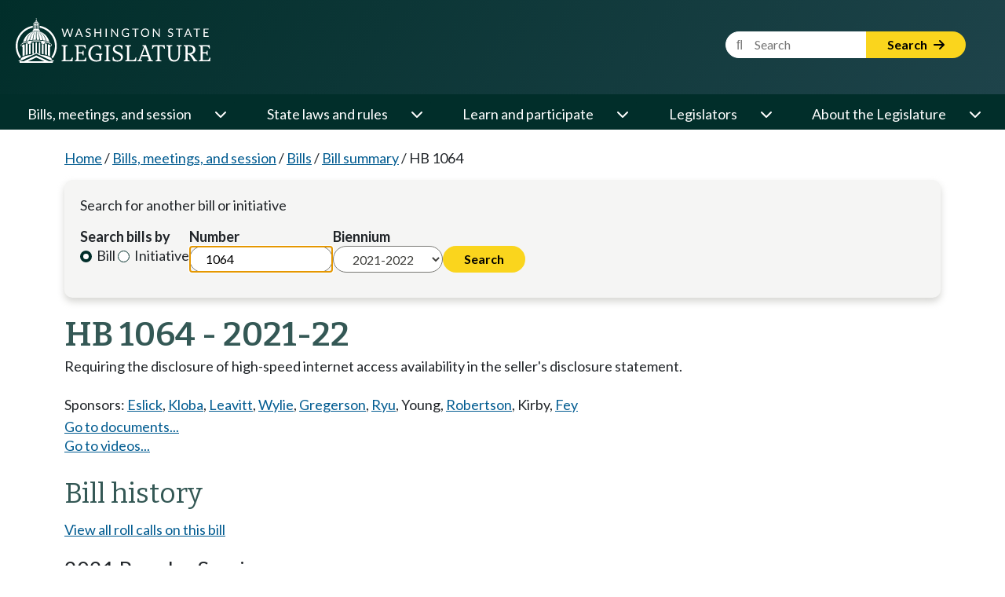

--- FILE ---
content_type: text/html; charset=utf-8
request_url: https://app.leg.wa.gov/billsummary?BillNumber=1064&Year=2021
body_size: 72055
content:

<!DOCTYPE html>
<html>
<head>
    <base href="/billsummary/" />
    <!--Blazor:{"type":"server","prerenderId":"030b685085534fcfaf2bb18015580f00","key":{"locationHash":"77D12F14A8105320B1AAED6AE7E689DA0EC4483270A645E84079EAA0FFDF550D:0","formattedComponentKey":""},"sequence":0,"descriptor":"CfDJ8IekyTxD3PNDmMYrXaQ6bHwCIi37zgK\u002ByGz0ulJAXTGN4J4eW45KHVDlm2d9\u002BOMnUIgQJH1BDxXtncukwIuVrsOzTvLp7B9TBxibhHdW75TrOHe\u002BOQCE3k3Z\u002BSb6DFVjjWnfl6klSmkmTDJ72nkF06q1mt3ye8Lf//kDYlp4zPzsrSwwZdh7OnY9KbRerI5NfWfaCGTLYQeNRVRForGQwpQ8uMSjUf90lRmdsIRDoU/8sxseS9hZEO30NaQ/2eRkrAuJy9yFHMBXnAZzIKkE2rTuUQXhTntef5hSx8gwUCKOkxqvm9j8EYUDJLun9REIm3fgnHZEgLKQAPUIiAxZEu7YYU23DsZFZ0GODrndqiHDKRrzgfVaYKMIDiSPloSamyGxFv7hUnyAcNIwEC3i\u002BHPXj/pHbJ12DKaHTuRsryQKiKizE5XW5vkRVP6TFgqPeC8Zc52K4YfUdZy3hB/2cA\u002BpLaGCLhRUesK\u002BqW6H6uXAj4nlwtebJQeYKhLw5CDr7VWrUzREWBS7AdWH71LNxi1TQI\u002BbEOB1pPmfwa08QqSSoXZV\u002B8rNUCQCZA8Tq1Ac9L5JScA9Uj/AVBa0AnqLYxM="}--><!--Blazor:{"prerenderId":"030b685085534fcfaf2bb18015580f00"}-->

    <meta charset="utf-8" />
    <meta name="viewport" content="width=device-width, initial-scale=1.0">
    <meta name="format-detection" content="telephone=no">
    <title>HB 1064 Washington State Legislature</title>

    <meta http-equiv="X-UA-Compatible" content="IE=EDGE" />
    <script type="text/javascript" src="/ruxitagentjs_ICANVfhqrux_10327251022105625.js" data-dtconfig="rid=RID_564019378|rpid=-1691596262|domain=wa.gov|reportUrl=/rb_bf18608ouf|app=0b3f430752f1f34b|owasp=1|featureHash=ICANVfhqrux|srsr=10000|rdnt=1|uxrgce=1|cuc=34ku8urp|mel=100000|dpvc=1|md=mdcc1=dBillNumber,mdcc2=dInitiative,mdcc3=dYear,mdcc4=dChamber|lastModification=1768611145406|tp=500,50,0|srbbv=2|agentUri=/ruxitagentjs_ICANVfhqrux_10327251022105625.js"></script><link rel="shortcut icon" href="//app.leg.wa.gov/assets/images/favicon.ico" />
    <link rel="apple-touch-icon" href="//app.leg.wa.gov/assets/images/icon_standard_57.png" />
    <link rel="apple-touch-icon" sizes="72x72" href="//app.leg.wa.gov/assets/images/icon_ipad_72.png" />
    <link rel="apple-touch-icon" sizes="114x114" href="//app.leg.wa.gov/assets/images/icon_retina_114.png" />
    <link rel="apple-touch-icon-precomposed" href="//app.leg.wa.gov/Assets/images/icon_standard_57.png" />
    <script src="./lib/jquery/jquery.min.js"></script>

    <script type="text/javascript" src="//app.leg.wa.gov/assets/Javascript/Framework/2.0/baseFramework.min.js"></script>


    
    <link rel="stylesheet" href="./custom.css" />
    <script src="./lib/bootstrap/bootstrap.bundle.min.js"></script>
    <link rel="stylesheet" href="/billsummary/css/site.min.css?v=NpElsBV2mxUxBAjuUG8hwsb-78Fb1Chbhd8WfFjcNpg" />
    <script src="/billsummary/js/site.min.js?v=QCovNywspQvKVE3MZgTD-8j40i6dLsanx1sgh43VqnA"></script>

    <script type="text/javascript">
        WSL.Url.setRelativeRoot('/billsummary/');
    </script>

    <script>(function(i,s,o,g,r,a,m){i['GoogleAnalyticsObject']=r;i[r]=i[r]||function(){(i[r].q=i[r].q||[]).push(arguments)},i[r].l=1*new Date();a=s.createElement(o),m=s.getElementsByTagName(o)[0];a.async=1;a.src=g;m.parentNode.insertBefore(a,m)})(window,document,'script','//www.google-analytics.com/analytics.js','ga');ga('create', 'UA-798075-3', 'wa.gov');ga('send', 'pageview');</script>
    
        <!-- Google tag (gtag.js) -->
        <script async src="https://www.googletagmanager.com/gtag/js?id=G-7MNSK42VK7"></script>
        <script>
            window.dataLayer = window.dataLayer || [];
            function gtag(){dataLayer.push(arguments);}
            gtag('js', new Date());

            gtag('config', 'G-7MNSK42VK7');
        </script>
    
    <noscript>
        <meta http-equiv="refresh" content="0;url=/billsummary/Home/NoScript" />
    </noscript>

    <link rel="preconnect" href="https://fonts.googleapis.com">
    <link rel="preconnect" href="https://fonts.gstatic.com" crossorigin>
    <link href="https://fonts.googleapis.com/css2?family=Bitter:ital,wght@0,100..900;1,100..900&family=Lato:ital,wght@0,100;0,300;0,400;0,700;0,900;1,100;1,300;1,400;1,700;1,900&display=swap" rel="stylesheet">
    <link rel="stylesheet" href="https://cdnjs.cloudflare.com/ajax/libs/font-awesome/6.6.0/css/all.min.css" integrity="sha512-Kc323vGBEqzTmouAECnVceyQqyqdsSiqLQISBL29aUW4U/M7pSPA/gEUZQqv1cwx4OnYxTxve5UMg5GT6L4JJg==" crossorigin="anonymous" referrerpolicy="no-referrer" />

    <link href="./rcl.css" rel="stylesheet" />
    <link rel="stylesheet" href="./_content/PublicWebsite.Shared.Components/styles/pw-global.css" />
    <script src="./_content/PublicWebsite.Shared.Components/js/navigation.js"></script>

    <link rel="stylesheet" href="https://cdn.syncfusion.com/ej2/29.1.33/fluent.css" />
    <!-- Syncfusion ASP.NET MVC controls scripts -->
    <script src="https://cdn.syncfusion.com/ej2/29.1.33/dist/ej2.min.js"></script>
</head>
<body>
    <div class="main-layout-container">
        <!--Blazor:{"type":"server","prerenderId":"b3a2e5126c7d449ca4a1889b3b3662be","key":{"locationHash":"B15F5FE46C41D668AE505AC00D26381E8FE8FB597B63444FD35CB493DCA5C122:0","formattedComponentKey":""},"sequence":1,"descriptor":"CfDJ8IekyTxD3PNDmMYrXaQ6bHzKnGtQMzs0ThzadtWIdTKVFtOk6R7Aiue7FYZfrsQsJW\u002BhfdfamTfFKjls4riXSi1uWsHSIOVnI9Ef2r0h\u002B5\u002BLLjenHk43ue2qtFfZipwhTraQlo43I9MDjhGzjOpOd71MYchqsFpcOgE\u002B5l0ifaH/3tXLMgNYBlm1NPQ\u002Bn8yVz1mE/eGT6ezvBsMBJr094jY5N19BNvMc\u002BHlMeaWl6NCvIedlJFQYS4pRt3\u002B7xd98se2CoAxAwToaS/MRxNEuQzZuYYTE3wRZB0A50ZyKgiS4XtMcj9UHB/zXBzoRmTpkV9d5pxdblKiEgd2lITCjFHJ7kGebG9Vt0463bU09ZgaGyj9WJ\u002BMcsxzwXRZYjcxVHvs2mj9qUn1GGfVBvgNkB0ESqUQ5u8Va/LTwyODjDiFDqQ5xnaStUwyIwuZqfC9mgtBboA04/OmHHWkb9iR5vq81leeQA9Ah\u002B1JtelPhl1FOwTcm0dIhJdWrlfA\u002BsEU12QyY73lfLzR4RoayQxPuKvJWaiJKAcZZS/5fBCdSh10jJnP5mFo/B0MEqedsubYHRFJpaB5AlUtbIbRz6FP6nFs="}--><!--Blazor:{"prerenderId":"b3a2e5126c7d449ca4a1889b3b3662be"}-->
        <!--Blazor:{"type":"server","prerenderId":"b7d08345e98848c3a92469f2fb97993e","key":{"locationHash":"DAD593D055482EE076BC9DF6FF89176EBBCFC42D68076D121ADD5E2F26C5F8B2:0","formattedComponentKey":""},"sequence":2,"descriptor":"CfDJ8IekyTxD3PNDmMYrXaQ6bHx6zl9c6S\u002BK1lQighsAN7xpF1wz8KacaJYFNxUmmh8Ig9UZfdzGzEuzO29RjE8qnRr4Pjhbgo3F26wJoz7fTri7ATMF0potFZ5Wvd0/snBHg0vOgn81Pjiuyc3f4SKy5GC0VDciihk1Znb\u002BBCGNFDyTiGf1NfjKUhPPeXt/ATrthKuZFvFyVZo3M\u002BKkor6D3ulvb3GFGVMwemOhDITqloCV/0CV8XUjvqK6Y\u002BDwvoQ7iD15M\u002B7UVB7kR5UBUXn4uvalA\u002BT9u64IlC\u002B/JjkGqOkRbQ0NTvMZtyCozMDVvMw1SaWyNNPnUMXpRddqrS0nCxDDZi1pJTmXpjwzDnycis17iUtY6Sn/G0V7R6s7ZOThGscg24m8WO4bSCY1Mh4x90aoIF2MaUEXhCE4tAx4GVvbkVQtr\u002BkXtT2aA/z3wfRWKGHSqf\u002B1hSZrW3oVb4AVVto0siwrOQ7a/Oi8EAdf/Tri0ON3cQDekqpl15ocyYViY6T81Jvsh6ZbiNLT2Ohz9KNhE/J0M75wT/DSyDUHTt1pxSl4O3O324CfRgOjTN0e8xqEx5M2PHVTNw4xSGHiCZQ="}--><div class="pw-header-component" b-941zr87zcj><header b-941zr87zcj><div id="menu-open" b-941zr87zcj><button onclick="Navigation.openMenu();" b-941zr87zcj><i class="fa-solid fa-bars" b-941zr87zcj></i> <span b-941zr87zcj>Menu</span></button></div>
        <div class="row g-0" b-941zr87zcj><div class="col-4" b-941zr87zcj><a href="https://leg.wa.gov" b-941zr87zcj><img src="_content/PublicWebsite.Shared.Components/images/logo.svg" class="page-logo" alt="Washington State Legislature Home" id="logo" b-941zr87zcj></a></div>
            <div class="col-8" b-941zr87zcj><div id="siteSearch" class="float-end" b-941zr87zcj><div class="input-group" b-941zr87zcj><label class="visually-hidden" for="headerSearchTerm" b-941zr87zcj>Website Search Term</label>
                        <input type="text" id="headerSearchTerm" class="input-text search-term" placeholder="&#xF002;&nbsp;&nbsp;&nbsp;&nbsp;&nbsp;Search" b-941zr87zcj>
                        <button onclick="Navigation.siteSearch();" b-941zr87zcj>Search <i class="fa-solid fa-arrow-right" b-941zr87zcj></i></button></div></div>
                <div id="googleOptions" class="float-end" b-941zr87zcj><div id="googleTranslate" b-941zr87zcj></div></div></div></div></header></div>

<script type="text/javascript" src="//translate.google.com/translate_a/element.js?cb=googleTranslateElementInit" b-941zr87zcj></script><!--Blazor:{"prerenderId":"b7d08345e98848c3a92469f2fb97993e"}-->
        <!--Blazor:{"type":"server","prerenderId":"5eec3d1b32774d5aa690c3f5431402d5","key":{"locationHash":"EC630D538378C36B07C5B8E023B2712EA53F2336E6F36AC0A2E3AF8FBB8A2C87:0","formattedComponentKey":""},"sequence":3,"descriptor":"CfDJ8IekyTxD3PNDmMYrXaQ6bHy\u002BfsAkZmcKQj4VBQKOghfg3\u002Bqd\u002BKp/xvD9f4gsniBmUUcBC8rzcWvKURD3WY6himzFPlxvusocjTHHUg4MKSxIQqxMPAbApso\u002B6SJuACsHGge6pjikeI1GhiQbD756g6OZG2zBEv6\u002BZWnxezKBcaqUJG\u002Bl1InEAfd4gQuKdJy6Yc\u002Bmx94R7KXGdKaWZ1gowR7m6K6I5GJ90MlR3YzguR1mniPjQ2qqlMw0mOztMQa6mtYbDCqDwMVlz5Z9kaUZM6w72W0esWXa97DBiU9HFZHX4ldKZY7W0VItXibJu3tHs1rSiupcQHHS74Or\u002BAoc6dfaTyQ\u002BHBSclHNucSglReWBa\u002BvIGBDmSVRcjSvB9xKogdo5/PbJwMqan2ECpIEQ2hLJPgpwFB7ffAFnyegopj\u002BZZPYp2\u002BRx/Hwjf4a9yuECE2Iuz6jXTOhRujdvSMMwMAWjTptSxIqjNDmDtNrO7255Xt8dKYwgqsIrsyYBfvFgLrBDff3irynafSYImawqFAE\u002B/\u002BFBbLLvH30XN\u002BRgljoJtSBqImYTQvUFgvd1VDJ\u002BJlhYN\u002B6eieygWX7goreBm8U="}--><div class="pw-navbar-component" b-bu8pxafeas><nav b-bu8pxafeas><div id="menu-close" b-bu8pxafeas><div b-bu8pxafeas>
                Menu
            </div>
            <div b-bu8pxafeas><button onclick="Navigation.closeMenu();" b-bu8pxafeas><i class="fa-solid fa-xmark" b-bu8pxafeas></i>
                    <span b-bu8pxafeas>Menu</span></button></div></div>

        <div id="menu-tools" b-bu8pxafeas><div id="nav-google-container" b-bu8pxafeas></div>
            <div id="site-search" b-bu8pxafeas><div class="input-group" b-bu8pxafeas><label for="nav-searchterm" b-bu8pxafeas>Website Search Term</label>
                    <input type="text" id="nav-searchterm" placeholder="&#xF002;&nbsp;&nbsp;&nbsp;&nbsp;&nbsp;Search" b-bu8pxafeas>
                    <button onclick="Navigation.transferToSearchApp()" b-bu8pxafeas>Search <i class="fa-solid fa-arrow-right" b-bu8pxafeas></i></button></div></div></div>

        <ul role="list" class="level1" b-bu8pxafeas><li role="listitem" b-bu8pxafeas><span class="desktop-link " b-bu8pxafeas><a href="https://leg.wa.gov/bills-meetings-and-session/" class="dropdown-item" b-bu8pxafeas>Bills, meetings, and session</a>
                                <button class="level1" onclick="Navigation.showMenu(this)" aria-expanded="false" aria-label="Open or close &#x27;Bills, meetings, and session&#x27; sub-menu" aria-controls="level1-menu-0" id="level1-button-0" b-bu8pxafeas><i class="fa-solid fa-chevron-down" b-bu8pxafeas></i></button></span>
                            <span class="mobile-link" b-bu8pxafeas><a href="https://leg.wa.gov/bills-meetings-and-session/" b-bu8pxafeas>Bills, meetings, and session</a>
                                <button class="level1" onclick="Navigation.showMenu(this)" aria-label="Open or close &#x27;Bills, meetings, and session&#x27; sub-menu" aria-expanded="false" aria-controls="level1-menu-0" id="level1-button-0" b-bu8pxafeas><i class="fa-solid fa-chevron-down" b-bu8pxafeas></i></button></span><ul class="level2  " id="level1-menu-0" role="region" aria-labelledby="level1-button-0" b-bu8pxafeas><li class="level2-item" b-bu8pxafeas><div b-bu8pxafeas><div class="left-menu" b-bu8pxafeas><span b-bu8pxafeas><a href="https://leg.wa.gov/bills-meetings-and-session/bills/" target="_self" b-bu8pxafeas>Bills</a>
                                                                <button class="level2" onclick="Navigation.showSubmenu(this)" onmouseover="Navigation.showSubmenu(this, true)" aria-label="Open or close &#x27;Bills&#x27; sub-menu" aria-expanded="false" aria-controls="level2-menu-0" id="level2-button-0" b-bu8pxafeas><i class="fa-solid fa-chevron-right" b-bu8pxafeas></i></button></span></div>
                                                        <div class="right-menu" b-bu8pxafeas><ul class="level3" style="columns:2" id="level2-menu-0" role="region" aria-labelledby="level2-button-0" b-bu8pxafeas><li b-bu8pxafeas><a href="https://leg.wa.gov/bills-meetings-and-session/bills/how-to-track-a-bill/" target="_self" class="dropdown-item" b-bu8pxafeas>How to track a bill</a></li><li b-bu8pxafeas><a href="https://leg.wa.gov/bills-meetings-and-session/bills/how-to-comment-on-a-bill/" target="_self" class="dropdown-item" b-bu8pxafeas>How to comment on a bill</a></li><li b-bu8pxafeas><a href="https://leg.wa.gov/bills-meetings-and-session/bills/help-with-bills/" target="_self" class="dropdown-item" b-bu8pxafeas>Help with bills</a></li><li b-bu8pxafeas><a href="https://leg.wa.gov/bills-meetings-and-session/bills/data-and-statistics/" target="_self" class="dropdown-item" b-bu8pxafeas>Data and statistics</a></li><li b-bu8pxafeas><a href="https://app.leg.wa.gov/billinfo/prefiled" target="_self" class="dropdown-item" b-bu8pxafeas>Prefiled bills</a></li></ul></div></div></li><li class="level2-item" b-bu8pxafeas><div b-bu8pxafeas><div class="left-menu" b-bu8pxafeas><span b-bu8pxafeas><a href="https://app.leg.wa.gov/committeeschedules/" target="_self" b-bu8pxafeas>Meeting schedules</a></span></div>
                                                        <div class="right-menu" b-bu8pxafeas></div></div></li><li class="level2-item" b-bu8pxafeas><div b-bu8pxafeas><div class="left-menu" b-bu8pxafeas><span b-bu8pxafeas><a href="https://leg.wa.gov/bills-meetings-and-session/session/" target="_self" b-bu8pxafeas>Session</a>
                                                                <button class="level2" onclick="Navigation.showSubmenu(this)" onmouseover="Navigation.showSubmenu(this, true)" aria-label="Open or close &#x27;Session&#x27; sub-menu" aria-expanded="false" aria-controls="level2-menu-1" id="level2-button-1" b-bu8pxafeas><i class="fa-solid fa-chevron-right" b-bu8pxafeas></i></button></span></div>
                                                        <div class="right-menu" b-bu8pxafeas><ul class="level3" style="" id="level2-menu-1" role="region" aria-labelledby="level2-button-1" b-bu8pxafeas><li b-bu8pxafeas><a href="https://leg.wa.gov/bills-meetings-and-session/session/how-to-testify-at-a-committee-meeting/" target="_self" class="dropdown-item" b-bu8pxafeas>How to testify at a committee meeting</a></li><li b-bu8pxafeas><a href="https://leg.wa.gov/bills-meetings-and-session/session/session-documents/" target="_self" class="dropdown-item" b-bu8pxafeas>Session documents</a></li></ul></div></div></li><li class="level2-item" b-bu8pxafeas><div b-bu8pxafeas><div class="left-menu" b-bu8pxafeas><span b-bu8pxafeas><a href="https://app.leg.wa.gov/billinfo/initiatives" target="_self" b-bu8pxafeas>Initiatives and referenda</a></span></div>
                                                        <div class="right-menu" b-bu8pxafeas></div></div></li></ul></li><li role="listitem" b-bu8pxafeas><span class="desktop-link " b-bu8pxafeas><a href="https://leg.wa.gov/state-laws-and-rules/" class="dropdown-item" b-bu8pxafeas>State laws and rules</a>
                                <button class="level1" onclick="Navigation.showMenu(this)" aria-expanded="false" aria-label="Open or close &#x27;State laws and rules&#x27; sub-menu" aria-controls="level1-menu-1" id="level1-button-1" b-bu8pxafeas><i class="fa-solid fa-chevron-down" b-bu8pxafeas></i></button></span>
                            <span class="mobile-link" b-bu8pxafeas><a href="https://leg.wa.gov/state-laws-and-rules/" b-bu8pxafeas>State laws and rules</a>
                                <button class="level1" onclick="Navigation.showMenu(this)" aria-label="Open or close &#x27;State laws and rules&#x27; sub-menu" aria-expanded="false" aria-controls="level1-menu-1" id="level1-button-1" b-bu8pxafeas><i class="fa-solid fa-chevron-down" b-bu8pxafeas></i></button></span><ul class="level2  " id="level1-menu-1" role="region" aria-labelledby="level1-button-1" b-bu8pxafeas><li class="level2-item" b-bu8pxafeas><div b-bu8pxafeas><div class="left-menu" b-bu8pxafeas><span b-bu8pxafeas><a href="https://leg.wa.gov/state-laws-and-rules/washington-state-constitution/" target="_self" b-bu8pxafeas>Washington State Constitution</a></span></div>
                                                        <div class="right-menu" b-bu8pxafeas></div></div></li><li class="level2-item" b-bu8pxafeas><div b-bu8pxafeas><div class="left-menu" b-bu8pxafeas><span b-bu8pxafeas><a href="https://leg.wa.gov/state-laws-and-rules/state-laws-rcw/" target="_self" b-bu8pxafeas>State laws (RCW)</a>
                                                                <button class="level2" onclick="Navigation.showSubmenu(this)" onmouseover="Navigation.showSubmenu(this, true)" aria-label="Open or close &#x27;State laws (RCW)&#x27; sub-menu" aria-expanded="false" aria-controls="level2-menu-2" id="level2-button-2" b-bu8pxafeas><i class="fa-solid fa-chevron-right" b-bu8pxafeas></i></button></span></div>
                                                        <div class="right-menu" b-bu8pxafeas><ul class="level3" style="" id="level2-menu-2" role="region" aria-labelledby="level2-button-2" b-bu8pxafeas><li b-bu8pxafeas><a href="https://leg.wa.gov/state-laws-and-rules/state-laws-rcw/session-laws/" target="_self" class="dropdown-item" b-bu8pxafeas>Session laws</a></li><li b-bu8pxafeas><a href="https://leg.wa.gov/state-laws-and-rules/state-laws-rcw/past-versions-of-state-laws/" target="_self" class="dropdown-item" b-bu8pxafeas>Past versions of state laws</a></li><li b-bu8pxafeas><a href="https://leg.wa.gov/state-laws-and-rules/state-laws-rcw/help-with-state-laws/" target="_self" class="dropdown-item" b-bu8pxafeas>Help with state laws</a></li></ul></div></div></li><li class="level2-item" b-bu8pxafeas><div b-bu8pxafeas><div class="left-menu" b-bu8pxafeas><span b-bu8pxafeas><a href="https://leg.wa.gov/state-laws-and-rules/state-rules-wac/" target="_self" b-bu8pxafeas>State rules (WAC)</a>
                                                                <button class="level2" onclick="Navigation.showSubmenu(this)" onmouseover="Navigation.showSubmenu(this, true)" aria-label="Open or close &#x27;State rules (WAC)&#x27; sub-menu" aria-expanded="false" aria-controls="level2-menu-3" id="level2-button-3" b-bu8pxafeas><i class="fa-solid fa-chevron-right" b-bu8pxafeas></i></button></span></div>
                                                        <div class="right-menu" b-bu8pxafeas><ul class="level3" style="" id="level2-menu-3" role="region" aria-labelledby="level2-button-3" b-bu8pxafeas><li b-bu8pxafeas><a href="https://leg.wa.gov/state-laws-and-rules/state-rules-wac/past-versions-of-state-rules/" target="_self" class="dropdown-item" b-bu8pxafeas>Past versions of state rules</a></li></ul></div></div></li><li class="level2-item" b-bu8pxafeas><div b-bu8pxafeas><div class="left-menu" b-bu8pxafeas><span b-bu8pxafeas><a href="https://leg.wa.gov/state-laws-and-rules/washington-state-register/" target="_self" b-bu8pxafeas>Washington State Register</a>
                                                                <button class="level2" onclick="Navigation.showSubmenu(this)" onmouseover="Navigation.showSubmenu(this, true)" aria-label="Open or close &#x27;Washington State Register&#x27; sub-menu" aria-expanded="false" aria-controls="level2-menu-4" id="level2-button-4" b-bu8pxafeas><i class="fa-solid fa-chevron-right" b-bu8pxafeas></i></button></span></div>
                                                        <div class="right-menu" b-bu8pxafeas><ul class="level3" style="" id="level2-menu-4" role="region" aria-labelledby="level2-button-4" b-bu8pxafeas><li b-bu8pxafeas><a href="https://leg.wa.gov/state-laws-and-rules/washington-state-register/rule-making-help/" target="_self" class="dropdown-item" b-bu8pxafeas>Rule-making help</a></li><li b-bu8pxafeas><a href="https://leg.wa.gov/state-laws-and-rules/washington-state-register/rule-making-activity/" target="_self" class="dropdown-item" b-bu8pxafeas>Rule-making activity</a></li></ul></div></div></li><li class="level2-item" b-bu8pxafeas><div b-bu8pxafeas><div class="left-menu" b-bu8pxafeas><span b-bu8pxafeas><a href="https://leg.wa.gov/state-laws-and-rules/washington-state-register/rule-making-help/rule-drafting-service-rds/" target="_self" b-bu8pxafeas>Rule Drafting Service (RDS)</a></span></div>
                                                        <div class="right-menu" b-bu8pxafeas></div></div></li></ul></li><li role="listitem" b-bu8pxafeas><span class="desktop-link " b-bu8pxafeas><a href="https://leg.wa.gov/learn-and-participate/" class="dropdown-item" b-bu8pxafeas>Learn and participate</a>
                                <button class="level1" onclick="Navigation.showMenu(this)" aria-expanded="false" aria-label="Open or close &#x27;Learn and participate&#x27; sub-menu" aria-controls="level1-menu-2" id="level1-button-2" b-bu8pxafeas><i class="fa-solid fa-chevron-down" b-bu8pxafeas></i></button></span>
                            <span class="mobile-link" b-bu8pxafeas><a href="https://leg.wa.gov/learn-and-participate/" b-bu8pxafeas>Learn and participate</a>
                                <button class="level1" onclick="Navigation.showMenu(this)" aria-label="Open or close &#x27;Learn and participate&#x27; sub-menu" aria-expanded="false" aria-controls="level1-menu-2" id="level1-button-2" b-bu8pxafeas><i class="fa-solid fa-chevron-down" b-bu8pxafeas></i></button></span><ul class="level2  " id="level1-menu-2" role="region" aria-labelledby="level1-button-2" b-bu8pxafeas><li class="level2-item" b-bu8pxafeas><div b-bu8pxafeas><div class="left-menu" b-bu8pxafeas><span b-bu8pxafeas><a href="https://leg.wa.gov/learn-and-participate/civic-education-programs/" target="_self" b-bu8pxafeas>Civic education programs</a>
                                                                <button class="level2" onclick="Navigation.showSubmenu(this)" onmouseover="Navigation.showSubmenu(this, true)" aria-label="Open or close &#x27;Civic education programs&#x27; sub-menu" aria-expanded="false" aria-controls="level2-menu-5" id="level2-button-5" b-bu8pxafeas><i class="fa-solid fa-chevron-right" b-bu8pxafeas></i></button></span></div>
                                                        <div class="right-menu" b-bu8pxafeas><ul class="level3" style="" id="level2-menu-5" role="region" aria-labelledby="level2-button-5" b-bu8pxafeas><li b-bu8pxafeas><a href="https://leg.wa.gov/learn-and-participate/civic-education-programs/page-program/" target="_self" class="dropdown-item" b-bu8pxafeas>Page Program</a></li><li b-bu8pxafeas><a href="https://leg.wa.gov/learn-and-participate/civic-education-programs/internship-program/" target="_self" class="dropdown-item" b-bu8pxafeas>Internship Program</a></li><li b-bu8pxafeas><a href="https://leg.wa.gov/learn-and-participate/civic-education-programs/legislative-scholar-program/" target="_self" class="dropdown-item" b-bu8pxafeas>Legislative Scholar Program</a></li></ul></div></div></li><li class="level2-item" b-bu8pxafeas><div b-bu8pxafeas><div class="left-menu" b-bu8pxafeas><span b-bu8pxafeas><a href="https://leg.wa.gov/learn-and-participate/how-a-bill-becomes-a-law/" target="_self" b-bu8pxafeas>How a bill becomes a law</a></span></div>
                                                        <div class="right-menu" b-bu8pxafeas></div></div></li><li class="level2-item" b-bu8pxafeas><div b-bu8pxafeas><div class="left-menu" b-bu8pxafeas><span b-bu8pxafeas><a href="https://leg.wa.gov/learn-and-participate/how-to-participate-in-the-lawmaking-process/" target="_self" b-bu8pxafeas>How to participate in the lawmaking process</a></span></div>
                                                        <div class="right-menu" b-bu8pxafeas></div></div></li><li class="level2-item" b-bu8pxafeas><div b-bu8pxafeas><div class="left-menu" b-bu8pxafeas><span b-bu8pxafeas><a href="https://leg.wa.gov/learn-and-participate/educational-resources/" target="_self" b-bu8pxafeas>Educational resources</a>
                                                                <button class="level2" onclick="Navigation.showSubmenu(this)" onmouseover="Navigation.showSubmenu(this, true)" aria-label="Open or close &#x27;Educational resources&#x27; sub-menu" aria-expanded="false" aria-controls="level2-menu-6" id="level2-button-6" b-bu8pxafeas><i class="fa-solid fa-chevron-right" b-bu8pxafeas></i></button></span></div>
                                                        <div class="right-menu" b-bu8pxafeas><ul class="level3" style="columns:2" id="level2-menu-6" role="region" aria-labelledby="level2-button-6" b-bu8pxafeas><li b-bu8pxafeas><a href="https://leg.wa.gov/learn-and-participate/educational-resources/classroom-and-learning-materials/" target="_self" class="dropdown-item" b-bu8pxafeas>Classroom and learning materials</a></li><li b-bu8pxafeas><a href="https://leg.wa.gov/learn-and-participate/educational-resources/legislative-documents-in-alphabetical-order/" target="_self" class="dropdown-item" b-bu8pxafeas>Legislative documents in alphabetical order</a></li><li b-bu8pxafeas><a href="https://leg.wa.gov/learn-and-participate/educational-resources/pension-education/" target="_self" class="dropdown-item" b-bu8pxafeas>Pension education</a></li><li b-bu8pxafeas><a href="https://leg.wa.gov/learn-and-participate/educational-resources/state-symbols/" target="_self" class="dropdown-item" b-bu8pxafeas>State symbols</a></li><li b-bu8pxafeas><a href="https://leg.wa.gov/learn-and-participate/educational-resources/civics-organizations/" target="_self" class="dropdown-item" b-bu8pxafeas>Civics organizations</a></li></ul></div></div></li><li class="level2-item" b-bu8pxafeas><div b-bu8pxafeas><div class="left-menu" b-bu8pxafeas><span b-bu8pxafeas><a href="https://fiscal.wa.gov/" target="_blank" b-bu8pxafeas>State budgets (fiscal.wa.gov)</a></span></div>
                                                        <div class="right-menu" b-bu8pxafeas></div></div></li><li class="level2-item" b-bu8pxafeas><div b-bu8pxafeas><div class="left-menu" b-bu8pxafeas><span b-bu8pxafeas><a href="https://leg.wa.gov/learn-and-participate/glossary/" target="_self" b-bu8pxafeas>Glossary of legislative terms</a></span></div>
                                                        <div class="right-menu" b-bu8pxafeas></div></div></li></ul></li><li role="listitem" b-bu8pxafeas><span class="desktop-link " b-bu8pxafeas><a href="https://leg.wa.gov/legislators/" class="dropdown-item" b-bu8pxafeas>Legislators</a>
                                <button class="level1" onclick="Navigation.showMenu(this)" aria-expanded="false" aria-label="Open or close &#x27;Legislators&#x27; sub-menu" aria-controls="level1-menu-3" id="level1-button-3" b-bu8pxafeas><i class="fa-solid fa-chevron-down" b-bu8pxafeas></i></button></span>
                            <span class="mobile-link" b-bu8pxafeas><a href="https://leg.wa.gov/legislators/" b-bu8pxafeas>Legislators</a>
                                <button class="level1" onclick="Navigation.showMenu(this)" aria-label="Open or close &#x27;Legislators&#x27; sub-menu" aria-expanded="false" aria-controls="level1-menu-3" id="level1-button-3" b-bu8pxafeas><i class="fa-solid fa-chevron-down" b-bu8pxafeas></i></button></span><ul class="level2  " id="level1-menu-3" role="region" aria-labelledby="level1-button-3" b-bu8pxafeas><li class="level2-item" b-bu8pxafeas><div b-bu8pxafeas><div class="left-menu" b-bu8pxafeas><span b-bu8pxafeas><a href="https://app.leg.wa.gov/districtfinder" target="_self" b-bu8pxafeas>District Finder</a></span></div>
                                                        <div class="right-menu" b-bu8pxafeas></div></div></li><li class="level2-item" b-bu8pxafeas><div b-bu8pxafeas><div class="left-menu" b-bu8pxafeas><span b-bu8pxafeas><a href="https://leg.wa.gov/legislators/legislator-directories/" target="_self" b-bu8pxafeas>Legislator directories</a></span></div>
                                                        <div class="right-menu" b-bu8pxafeas></div></div></li><li class="level2-item" b-bu8pxafeas><div b-bu8pxafeas><div class="left-menu" b-bu8pxafeas><span b-bu8pxafeas><a href="https://leg.wa.gov/legislators/how-to-send-a-message-to-a-legislator/" target="_self" b-bu8pxafeas>How to send a message to a legislator</a></span></div>
                                                        <div class="right-menu" b-bu8pxafeas></div></div></li><li class="level2-item" b-bu8pxafeas><div b-bu8pxafeas><div class="left-menu" b-bu8pxafeas><span b-bu8pxafeas><a href="https://leg.wa.gov/legislators/house-and-senate-class-photos/" target="_self" b-bu8pxafeas>House and Senate class photos</a>
                                                                <button class="level2" onclick="Navigation.showSubmenu(this)" onmouseover="Navigation.showSubmenu(this, true)" aria-label="Open or close &#x27;House and Senate class photos&#x27; sub-menu" aria-expanded="false" aria-controls="level2-menu-7" id="level2-button-7" b-bu8pxafeas><i class="fa-solid fa-chevron-right" b-bu8pxafeas></i></button></span></div>
                                                        <div class="right-menu" b-bu8pxafeas><ul class="level3" style="" id="level2-menu-7" role="region" aria-labelledby="level2-button-7" b-bu8pxafeas><li b-bu8pxafeas><a href="https://leg.wa.gov/legislators/house-and-senate-class-photos/house-class-photos/" target="_self" class="dropdown-item" b-bu8pxafeas>House Class Photos</a></li><li b-bu8pxafeas><a href="https://leg.wa.gov/legislators/house-and-senate-class-photos/senate-class-photos/" target="_self" class="dropdown-item" b-bu8pxafeas>Senate Class Photos</a></li></ul></div></div></li></ul></li><li role="listitem" b-bu8pxafeas><span class="desktop-link " b-bu8pxafeas><a href="https://leg.wa.gov/about-the-legislature/" class="dropdown-item" b-bu8pxafeas>About the Legislature</a>
                                <button class="level1" onclick="Navigation.showMenu(this)" aria-expanded="false" aria-label="Open or close &#x27;About the Legislature&#x27; sub-menu" aria-controls="level1-menu-4" id="level1-button-4" b-bu8pxafeas><i class="fa-solid fa-chevron-down" b-bu8pxafeas></i></button></span>
                            <span class="mobile-link" b-bu8pxafeas><a href="https://leg.wa.gov/about-the-legislature/" b-bu8pxafeas>About the Legislature</a>
                                <button class="level1" onclick="Navigation.showMenu(this)" aria-label="Open or close &#x27;About the Legislature&#x27; sub-menu" aria-expanded="false" aria-controls="level1-menu-4" id="level1-button-4" b-bu8pxafeas><i class="fa-solid fa-chevron-down" b-bu8pxafeas></i></button></span><ul class="level2  " id="level1-menu-4" role="region" aria-labelledby="level1-button-4" b-bu8pxafeas><li class="level2-item" b-bu8pxafeas><div b-bu8pxafeas><div class="left-menu" b-bu8pxafeas><span b-bu8pxafeas><a href="https://leg.wa.gov/about-the-legislature/house-of-representatives/" target="_self" b-bu8pxafeas>House of Representatives</a>
                                                                <button class="level2" onclick="Navigation.showSubmenu(this)" onmouseover="Navigation.showSubmenu(this, true)" aria-label="Open or close &#x27;House of Representatives&#x27; sub-menu" aria-expanded="false" aria-controls="level2-menu-8" id="level2-button-8" b-bu8pxafeas><i class="fa-solid fa-chevron-right" b-bu8pxafeas></i></button></span></div>
                                                        <div class="right-menu" b-bu8pxafeas><ul class="level3" style="" id="level2-menu-8" role="region" aria-labelledby="level2-button-8" b-bu8pxafeas><li b-bu8pxafeas><a href="https://leg.wa.gov/about-the-legislature/house-of-representatives/house-administration/" target="_self" class="dropdown-item" b-bu8pxafeas>House Administration</a></li><li b-bu8pxafeas><a href="https://leg.wa.gov/about-the-legislature/house-of-representatives/office-of-program-research/" target="_self" class="dropdown-item" b-bu8pxafeas>Office of Program Research</a></li></ul></div></div></li><li class="level2-item" b-bu8pxafeas><div b-bu8pxafeas><div class="left-menu" b-bu8pxafeas><span b-bu8pxafeas><a href="https://leg.wa.gov/about-the-legislature/senate/" target="_self" b-bu8pxafeas>Senate</a>
                                                                <button class="level2" onclick="Navigation.showSubmenu(this)" onmouseover="Navigation.showSubmenu(this, true)" aria-label="Open or close &#x27;Senate&#x27; sub-menu" aria-expanded="false" aria-controls="level2-menu-9" id="level2-button-9" b-bu8pxafeas><i class="fa-solid fa-chevron-right" b-bu8pxafeas></i></button></span></div>
                                                        <div class="right-menu" b-bu8pxafeas><ul class="level3" style="" id="level2-menu-9" role="region" aria-labelledby="level2-button-9" b-bu8pxafeas><li b-bu8pxafeas><a href="https://leg.wa.gov/about-the-legislature/senate/senate-committee-services/" target="_self" class="dropdown-item" b-bu8pxafeas>Senate Committee Services</a></li><li b-bu8pxafeas><a href="https://leg.wa.gov/about-the-legislature/senate/schedules/" target="_self" class="dropdown-item" b-bu8pxafeas>Schedules</a></li><li b-bu8pxafeas><a href="https://leg.wa.gov/about-the-legislature/senate/leadership/" target="_self" class="dropdown-item" b-bu8pxafeas>Leadership</a></li><li b-bu8pxafeas><a href="https://leg.wa.gov/about-the-legislature/senate/administration/" target="_self" class="dropdown-item" b-bu8pxafeas>Administration</a></li></ul></div></div></li><li class="level2-item" b-bu8pxafeas><div b-bu8pxafeas><div class="left-menu" b-bu8pxafeas><span b-bu8pxafeas><a href="https://leg.wa.gov/about-the-legislature/committees/" target="_self" b-bu8pxafeas>Committees</a></span></div>
                                                        <div class="right-menu" b-bu8pxafeas></div></div></li><li class="level2-item" b-bu8pxafeas><div b-bu8pxafeas><div class="left-menu" b-bu8pxafeas><span b-bu8pxafeas><a href="https://leg.wa.gov/about-the-legislature/legislative-information-center/" target="_self" b-bu8pxafeas>Legislative Information Center</a></span></div>
                                                        <div class="right-menu" b-bu8pxafeas></div></div></li><li class="level2-item" b-bu8pxafeas><div b-bu8pxafeas><div class="left-menu" b-bu8pxafeas><span b-bu8pxafeas><a href="https://leg.wa.gov/about-the-legislature/legislative-agencies/" target="_self" b-bu8pxafeas>Legislative agencies</a>
                                                                <button class="level2" onclick="Navigation.showSubmenu(this)" onmouseover="Navigation.showSubmenu(this, true)" aria-label="Open or close &#x27;Legislative agencies&#x27; sub-menu" aria-expanded="false" aria-controls="level2-menu-10" id="level2-button-10" b-bu8pxafeas><i class="fa-solid fa-chevron-right" b-bu8pxafeas></i></button></span></div>
                                                        <div class="right-menu" b-bu8pxafeas><ul class="level3" style="columns:2" id="level2-menu-10" role="region" aria-labelledby="level2-button-10" b-bu8pxafeas><li b-bu8pxafeas><a href="https://leg.wa.gov/about-the-legislature/legislative-agencies/jlarc/" target="_self" class="dropdown-item" b-bu8pxafeas>Joint Legislative Audit and Review Committee (JLARC)</a></li><li b-bu8pxafeas><a href="https://leg.wa.gov/about-the-legislature/legislative-agencies/jtc/" target="_self" class="dropdown-item" b-bu8pxafeas>Joint Transportation Committee (JTC)</a></li><li b-bu8pxafeas><a href="https://leg.wa.gov/about-the-legislature/legislative-agencies/leb/" target="_self" class="dropdown-item" b-bu8pxafeas>Legislative Ethics Board (LEB)</a></li><li b-bu8pxafeas><a href="https://leg.wa.gov/about-the-legislature/legislative-agencies/leap/" target="_self" class="dropdown-item" b-bu8pxafeas>Legislative Evaluation and Accountability Program (LEAP) Committee</a></li><li b-bu8pxafeas><a href="https://leg.wa.gov/about-the-legislature/legislative-agencies/leg-tech/" target="_self" class="dropdown-item" b-bu8pxafeas>Legislative Service Center (LEG-TECH)</a></li><li b-bu8pxafeas><a href="https://lss.leg.wa.gov/" target="_blank" class="dropdown-item" b-bu8pxafeas>Legislative Support Services (LSS)</a></li><li b-bu8pxafeas><a href="https://leg.wa.gov/about-the-legislature/legislative-agencies/cro/" target="_self" class="dropdown-item" b-bu8pxafeas>Office of the Code Reviser (CRO)</a></li><li b-bu8pxafeas><a href="https://leg.wa.gov/about-the-legislature/legislative-agencies/osllr/" target="_self" class="dropdown-item" b-bu8pxafeas>Office of State Legislative Labor Relations (OSLLR)</a></li><li b-bu8pxafeas><a href="https://leg.wa.gov/about-the-legislature/legislative-agencies/osa/" target="_self" class="dropdown-item" b-bu8pxafeas>Office of the State Actuary (OSA)</a></li></ul></div></div></li><li class="level2-item" b-bu8pxafeas><div b-bu8pxafeas><div class="left-menu" b-bu8pxafeas><span b-bu8pxafeas><a href="https://leg.wa.gov/about-the-legislature/legislative-procedures/" target="_self" b-bu8pxafeas>Legislative procedures</a>
                                                                <button class="level2" onclick="Navigation.showSubmenu(this)" onmouseover="Navigation.showSubmenu(this, true)" aria-label="Open or close &#x27;Legislative procedures&#x27; sub-menu" aria-expanded="false" aria-controls="level2-menu-11" id="level2-button-11" b-bu8pxafeas><i class="fa-solid fa-chevron-right" b-bu8pxafeas></i></button></span></div>
                                                        <div class="right-menu" b-bu8pxafeas><ul class="level3" style="columns:2" id="level2-menu-11" role="region" aria-labelledby="level2-button-11" b-bu8pxafeas><li b-bu8pxafeas><a href="https://leg.wa.gov/about-the-legislature/legislative-procedures/house-rules/" target="_self" class="dropdown-item" b-bu8pxafeas>House rules</a></li><li b-bu8pxafeas><a href="https://leg.wa.gov/about-the-legislature/legislative-procedures/senate-rules/" target="_self" class="dropdown-item" b-bu8pxafeas>Senate rules</a></li><li b-bu8pxafeas><a href="https://leg.wa.gov/about-the-legislature/legislative-procedures/joint-rules/" target="_self" class="dropdown-item" b-bu8pxafeas>Joint rules</a></li><li b-bu8pxafeas><a href="https://leg.wa.gov/about-the-legislature/legislative-procedures/reeds-rules/" target="_self" class="dropdown-item" b-bu8pxafeas>Reed&#x27;s Rules</a></li><li b-bu8pxafeas><a href="https://leg.wa.gov/about-the-legislature/legislative-procedures/senate-emergency-parliamentary-rules/" target="_self" class="dropdown-item" b-bu8pxafeas>Senate emergency parliamentary rules</a></li><li b-bu8pxafeas><a href="https://leg.wa.gov/about-the-legislature/senate/administration/senate-committee-room-rules/" target="_self" class="dropdown-item" b-bu8pxafeas>Senate committee room rules</a></li><li b-bu8pxafeas><a href="https://leg.wa.gov/about-the-legislature/legislative-procedures/code-revisers-office-procedures/" target="_self" class="dropdown-item" b-bu8pxafeas>Code Reviser&#x27;s Office Procedures</a></li><li b-bu8pxafeas><a href="https://leg.wa.gov/about-the-legislature/legislative-procedures/ethics-board-rules/" target="_self" class="dropdown-item" b-bu8pxafeas>Ethics Board rules</a></li><li b-bu8pxafeas><a href="https://leg.wa.gov/state-laws-and-rules/washington-state-constitution/" target="_self" class="dropdown-item" b-bu8pxafeas>Washington State Constitution</a></li></ul></div></div></li><li class="level2-item" b-bu8pxafeas><div b-bu8pxafeas><div class="left-menu" b-bu8pxafeas><span b-bu8pxafeas><a href="https://leg.wa.gov/about-the-legislature/ethics/" target="_self" b-bu8pxafeas>Ethics</a>
                                                                <button class="level2" onclick="Navigation.showSubmenu(this)" onmouseover="Navigation.showSubmenu(this, true)" aria-label="Open or close &#x27;Ethics&#x27; sub-menu" aria-expanded="false" aria-controls="level2-menu-12" id="level2-button-12" b-bu8pxafeas><i class="fa-solid fa-chevron-right" b-bu8pxafeas></i></button></span></div>
                                                        <div class="right-menu" b-bu8pxafeas><ul class="level3" style="columns:2" id="level2-menu-12" role="region" aria-labelledby="level2-button-12" b-bu8pxafeas><li b-bu8pxafeas><a href="https://leg.wa.gov/about-the-legislature/ethics/ethics-advisory-opinions/" target="_self" class="dropdown-item" b-bu8pxafeas>Ethics advisory opinions</a></li><li b-bu8pxafeas><a href="https://leg.wa.gov/about-the-legislature/ethics/ethics-complaint-opinions/" target="_self" class="dropdown-item" b-bu8pxafeas>Ethics complaint opinions</a></li><li b-bu8pxafeas><a href="https://leg.wa.gov/about-the-legislature/ethics/ethics-alerts/" target="_self" class="dropdown-item" b-bu8pxafeas>Ethics alerts</a></li><li b-bu8pxafeas><a href="https://leg.wa.gov/about-the-legislature/ethics/ethics-reports/" target="_self" class="dropdown-item" b-bu8pxafeas>Ethics reports</a></li><li b-bu8pxafeas><a href="https://na4.documents.adobe.com/public/esignWidget?wid=CBFCIBAA3AAABLblqZhDBxzMxm9qEzn8gS4ZvtX5ndW2xR0OmlGlKuIpLSJqHtsZIL4IEUmhDnWTVk-tKJpo*" target="_blank" class="dropdown-item" b-bu8pxafeas>Ethics complaint form</a></li></ul></div></div></li><li class="level2-item" b-bu8pxafeas><div b-bu8pxafeas><div class="left-menu" b-bu8pxafeas><span b-bu8pxafeas><a href="https://leg.wa.gov/about-the-legislature/history-of-the-legislature/" target="_self" b-bu8pxafeas>History of the Legislature</a>
                                                                <button class="level2" onclick="Navigation.showSubmenu(this)" onmouseover="Navigation.showSubmenu(this, true)" aria-label="Open or close &#x27;History of the Legislature&#x27; sub-menu" aria-expanded="false" aria-controls="level2-menu-13" id="level2-button-13" b-bu8pxafeas><i class="fa-solid fa-chevron-right" b-bu8pxafeas></i></button></span></div>
                                                        <div class="right-menu" b-bu8pxafeas><ul class="level3" style="" id="level2-menu-13" role="region" aria-labelledby="level2-button-13" b-bu8pxafeas><li b-bu8pxafeas><a href="https://leg.wa.gov/about-the-legislature/history-of-the-legislature/enabling-act/" target="_self" class="dropdown-item" b-bu8pxafeas>Enabling Act</a></li><li b-bu8pxafeas><a href="https://leg.wa.gov/about-the-legislature/history-of-the-legislature/territorial-history/" target="_self" class="dropdown-item" b-bu8pxafeas>Territorial history</a></li><li b-bu8pxafeas><a href="https://leg.wa.gov/about-the-legislature/history-of-the-legislature/senate-presidents/" target="_self" class="dropdown-item" b-bu8pxafeas>Senate Presidents</a></li><li b-bu8pxafeas><a href="https://leg.wa.gov/about-the-legislature/history-of-the-legislature/preserving-capitol-furniture/" target="_self" class="dropdown-item" b-bu8pxafeas>Preserving Capitol furniture</a></li></ul></div></div></li></ul></li></ul>
        <div id="submenu-container" b-bu8pxafeas></div></nav></div><!--Blazor:{"prerenderId":"5eec3d1b32774d5aa690c3f5431402d5"}-->

        <div class="page bill-summary-page">
            <main>
                <article>
                    <div class="container my-4">
                        

        <link id="rssLink" rel="alternate" title="Bill Summary RSS Feed" href='https://app.leg.wa.gov/billsummary/Home/Rss/1064/2021/House/False' type="application/rss+xml" />

<div>
        <div>

<script type="text/javascript">
    $(document).ready(function (e) {
        $(".asyncSection").each(function (index, item) {
            var url = $(item).data("url");
            if (url && url.length > 0) {
                $(item).load(url);
            }
        });
    });
</script>


<div class="breadcrumb no-print">
    <a class="link link-links" href="https://leg.wa.gov/">Home</a>
    <span>&nbsp;/&nbsp;</span><a class="link link-links" href="https://leg.wa.gov/bills-meetings-and-session/">Bills, meetings, and session</a>
    <span>&nbsp;/&nbsp;</span><a class="link link-links" href="https://leg.wa.gov/bills-meetings-and-session/bills/">Bills</a>
    
    <span>&nbsp;/&nbsp;</span><a class="link link-links" href="./">Bill summary</a>
        <span>&nbsp;/&nbsp;</span><span>HB 1064</span>
</div>

<div class="no-print mb-4 searchForAnotherBill">
    <legtech-accordion>
        <h2 class="accordion-header">
            Search for another bill
        </h2>
        <div class="accordion-content">
            <p class="search-label">Search for another bill or initiative</p>
            <div class="searchcolumn-detail">
                

<div class="main-search-controls">
    <div>
        <label for="searchBillsBy">Search bills by</label>
        <fieldset id="searchBillsBy" data-role="controlgroup" data-type="horizontal">

                <label>
                    <input type="radio" id="legTypeBill" name="Initiative" value="false" checked onchange="WSLApp.Search.toggleBienniumList();" />
                    Bill
                </label>
                <label>
                    <input type="radio" id="legTypeInitiative" name="Initiative" value="true" onchange="WSLApp.Search.toggleBienniumList();" />
                    Initiative
                </label>
        </fieldset>
    </div>
    <div>
        <label for="BillNumber">Number</label>
        <input autofocus="autofocus" class="select-on-focus" data-val="true" data-val-required="The Bill Number is required" id="BillNumber" maxlength="8" name="BillNumber" placeholder="ex. 1357" type="text" value="1064" />
        <span id="bill_validation"><span class="field-validation-valid" data-valmsg-for="BillNumber" data-valmsg-replace="true"></span></span>

    </div>
    <div>
        <label for="Year">Biennium</label>
<select class="input-select" data-val="true" data-val-required="The Year field is required." id="Year" name="Year"><option value="2025">2025-2026</option>
<option value="2023">2023-2024</option>
<option selected="selected" value="2021">2021-2022</option>
<option value="2019">2019-2020</option>
<option value="2017">2017-2018</option>
<option value="2015">2015-2016</option>
<option value="2013">2013-2014</option>
<option value="2011">2011-2012</option>
<option value="2009">2009-2010</option>
<option value="2007">2007-2008</option>
<option value="2005">2005-2006</option>
<option value="2003">2003-2004</option>
<option value="2001">2001-2002</option>
<option value="1999">1999-2000</option>
<option value="1997">1997-1998</option>
<option value="1995">1995-1996</option>
<option value="1993">1993-1994</option>
<option value="1991">1991-1992</option>
</select>
    </div>
    <div>
        <br class="linebreak-lg" />
        <input type="button" class="submitButton" value="Search" />
    </div>
</div>

<script>
    $(document).ready(function () {

        $('#BillNumber').on('keyup', function (e) {
            if (e.keyCode == 13) {
                search();
            }
        });

        $('.submitButton').click(function () {
           search()
        });

        function search(){
            var billNumber = $('#BillNumber').val();
            var year = $('#Year').val();
            var isInitiative = $('#legTypeInitiative').is(':checked');

            if (isInitiative) {
                try {
                    billNumber = WSLApp.InitiativeNumberParser.getLegislationNumber(billNumber)
                } catch {
                    console.log("Invalid Initiative Number.");
                }
            }
            var url = '/BillSummary/?BillNumber=' + billNumber + '&Year=' + year + '&Initiative=' + isInitiative;
            window.location.href = url;
        }
    });
</script>
            </div>
        </div>
    </legtech-accordion>
</div>




<div class="bill-information">
    <div class="billDisplayHeader row clearfix">
            <h1>HB 1064 - 2021-22</h1>
    </div>
    <div class="briefDescriptionLine row clearfix">
        <span>Requiring the disclosure of high-speed internet access availability in the seller's disclosure statement.</span>
    </div>
    <div class="row clearfix">
            <div class="sponsorLine col-csm-12">
                Sponsors: <a href="https://leg.wa.gov/legislators/member/27988">Eslick</a>, <a href="https://leg.wa.gov/legislators/member/26168">Kloba</a>, <a href="https://leg.wa.gov/legislators/member/29102">Leavitt</a>, <a href="https://leg.wa.gov/legislators/member/16462">Wylie</a>, <a href="https://leg.wa.gov/legislators/member/18264">Gregerson</a>, <a href="https://leg.wa.gov/legislators/member/15736">Ryu</a>, <span>Young</span>, <a href="https://leg.wa.gov/legislators/member/1580">Robertson</a>, <span>Kirby</span>, <a href="https://leg.wa.gov/legislators/member/17241">Fey</a>
            </div>
    </div>


</div>
<div class="no-print" >
    <div><a href="?BillNumber=1064&amp;Year=2021#documentSection" data-ajax="false">Go to documents...</a></div>
</div>
<div class="no-print" >
    <div><a href="?BillNumber=1064&amp;Year=2021#videoSection" data-ajax="false">Go to videos...</a></div>
</div>
    <h2 id="billhistorytitle" class="billSummarySectionHeader">Bill history</h2>
        <div class="no-print mb-4">
            <a href="https://app.leg.wa.gov/bi/RollCallsOnABill/RollCall?biennium=2021-22&amp;billNumber=1064&amp;initiative=False" aria-label="View all roll calls on this bill">View all roll calls on this bill</a>
        </div>
    <div>
        <div >
            


                <h3>2021 Regular Session</h3>
                <h4>In the House</h4>
            <div class="historytable">
                    <div style="display: table-row">
                        <div class="historyrow">
Dec 31                        </div>

                        <div style="display: table-cell; padding-right: 0.5em;">
Prefiled for introduction.
                        </div>
                    </div>
                    <div style="display: table-row">
                        <div class="historyrow">
Jan 11                        </div>

                        <div style="display: table-cell; padding-right: 0.5em;">
First reading, referred to Consumer Protection & Business.
                                <a class="no-print" href="https://lawfilesext.leg.wa.gov/biennium/2021-22/Pdf/Bills/House%20Bills/1064.pdf#page=1">(View original bill)</a>
                        </div>
                    </div>
                    <div style="display: table-row">
                        <div class="historyrow">
Jan 18                        </div>

                        <div style="display: table-cell; padding-right: 0.5em;">
Public hearing in the House Committee on Consumer Protection & Business at 1:30 PM.
                                <a class="no-print" href="https://app.leg.wa.gov/committeeschedules/Home/Documents/28297">(Committee materials)</a>
                        </div>
                    </div>
                    <div style="display: table-row">
                        <div class="historyrow">
Jan 21                        </div>

                        <div style="display: table-cell; padding-right: 0.5em;">
Executive session scheduled, but no action was taken in the House Committee on Consumer Protection & Business at 10:00 AM.
                                <a class="no-print" href="https://app.leg.wa.gov/committeeschedules/Home/Documents/28299">(Committee materials)</a>
                        </div>
                    </div>
                    <div style="display: table-row">
                        <div class="historyrow">
Jan 28                        </div>

                        <div style="display: table-cell; padding-right: 0.5em;">
Executive action taken in the House Committee on Consumer Protection & Business at 10:00 AM.
                                <a class="no-print" href="https://app.leg.wa.gov/committeeschedules/Home/Documents/28421">(Committee materials)</a>
                        </div>
                    </div>
                    <div style="display: table-row">
                        <div class="historyrow">
                        </div>

                        <div style="display: table-cell; padding-right: 0.5em;">
                                <strong>CPB - Majority; 1st substitute bill be substituted, do pass.</strong>

                                <a class="no-print" href="https://lawfilesext.leg.wa.gov/biennium/2021-22/Pdf/Bills/House%20Bills/1064-S.pdf#page=1">(View 1st substitute)</a>
                                    <a href="#" data-bs-toggle="modal" data-bs-target="#minorityMajorityPopup" data-rel="popup" class="no-print"
                                       onclick="WSLApp.MinorityMajority.setMajorityContentFromAjax(123117, 28421, 'CPB - Majority; 1st substitute bill be substituted, do pass.', 'False', '2021-22')">
                                        (Majority report)
                                    </a>
                        </div>
                    </div>
                    <div style="display: table-row">
                        <div class="historyrow">
Jan 29                        </div>

                        <div style="display: table-cell; padding-right: 0.5em;">
Referred to Rules 2 Review.
                        </div>
                    </div>
                    <div style="display: table-row">
                        <div class="historyrow">
Feb 2                        </div>

                        <div style="display: table-cell; padding-right: 0.5em;">
Rules Committee relieved of further consideration.  Placed on second reading.
                        </div>
                    </div>
                    <div style="display: table-row">
                        <div class="historyrow">
Feb 5                        </div>

                        <div style="display: table-cell; padding-right: 0.5em;">
                                <strong>1st substitute bill substituted (CPB 21).</strong>

                                <a class="no-print" href="https://lawfilesext.leg.wa.gov/biennium/2021-22/Pdf/Bills/House%20Bills/1064-S.pdf#page=1">(View 1st substitute)</a>
                        </div>
                    </div>
                    <div style="display: table-row">
                        <div class="historyrow">
                        </div>

                        <div style="display: table-cell; padding-right: 0.5em;">
Rules suspended.  Placed on Third Reading.
                        </div>
                    </div>
                    <div style="display: table-row">
                        <div class="historyrow">
                        </div>

                        <div style="display: table-cell; padding-right: 0.5em;">
Third reading, passed; yeas, 96; nays, 0; absent, 0; excused, 2.
                                <a href="#" data-bs-toggle="modal" data-bs-target="#rollCallPopup" class="no-print"
                                   onclick="WSLApp.RollCall.setContentFromAjax(123117, 'House', '02-05-2021', 1, 1064, 'False','2021-22')">
                                    (View this roll call)
                                </a>
                        </div>
                    </div>
            </div>
                <h4>In the Senate</h4>
            <div class="historytable">
                    <div style="display: table-row">
                        <div class="historyrow">
Feb 9                        </div>

                        <div style="display: table-cell; padding-right: 0.5em;">
First reading, referred to Business, Financial Services & Trade.
                        </div>
                    </div>
                    <div style="display: table-row">
                        <div class="historyrow">
Mar 16                        </div>

                        <div style="display: table-cell; padding-right: 0.5em;">
Public hearing in the Senate Committee on Business, Financial Services & Trade at 8:00 AM.
                                <a class="no-print" href="https://app.leg.wa.gov/committeeschedules/Home/Documents/28696">(Committee materials)</a>
                        </div>
                    </div>
                    <div style="display: table-row">
                        <div class="historyrow">
Mar 18                        </div>

                        <div style="display: table-cell; padding-right: 0.5em;">
Executive action taken in the Senate Committee on Business, Financial Services & Trade at 8:00 AM.
                                <a class="no-print" href="https://app.leg.wa.gov/committeeschedules/Home/Documents/28680">(Committee materials)</a>
                        </div>
                    </div>
                    <div style="display: table-row">
                        <div class="historyrow">
                        </div>

                        <div style="display: table-cell; padding-right: 0.5em;">
BFST - Majority; do pass.
                                    <a href="#" data-bs-toggle="modal" data-bs-target="#minorityMajorityPopup" data-rel="popup" class="no-print"
                                       onclick="WSLApp.MinorityMajority.setMajorityContentFromAjax(123117, 28680, 'BFST - Majority; do pass.', 'False', '2021-22')">
                                        (Majority report)
                                    </a>
                        </div>
                    </div>
                    <div style="display: table-row">
                        <div class="historyrow">
Mar 19                        </div>

                        <div style="display: table-cell; padding-right: 0.5em;">
                                    <span>Passed to Rules Committee for second reading.</span>

                        </div>
                    </div>
                    <div style="display: table-row">
                        <div class="historyrow">
Mar 26                        </div>

                        <div style="display: table-cell; padding-right: 0.5em;">
Placed on second reading consent calendar.
                        </div>
                    </div>
                    <div style="display: table-row">
                        <div class="historyrow">
Apr 3                        </div>

                        <div style="display: table-cell; padding-right: 0.5em;">
Rules suspended.  Placed on Third Reading.
                        </div>
                    </div>
                    <div style="display: table-row">
                        <div class="historyrow">
                        </div>

                        <div style="display: table-cell; padding-right: 0.5em;">
Third reading, passed; yeas, 46; nays, 0; absent, 0; excused, 3.
                                <a href="#" data-bs-toggle="modal" data-bs-target="#rollCallPopup" class="no-print"
                                   onclick="WSLApp.RollCall.setContentFromAjax(123117, 'Senate', '04-03-2021', 1, 1064, 'False','2021-22')">
                                    (View this roll call)
                                </a>
                        </div>
                    </div>
            </div>
                <h4>In the House</h4>
            <div class="historytable">
                    <div style="display: table-row">
                        <div class="historyrow">
Apr 3                        </div>

                        <div style="display: table-cell; padding-right: 0.5em;">
Speaker signed.
                        </div>
                    </div>
            </div>
                <h4>In the Senate</h4>
            <div class="historytable">
                    <div style="display: table-row">
                        <div class="historyrow">
Apr 5                        </div>

                        <div style="display: table-cell; padding-right: 0.5em;">
President signed.
                        </div>
                    </div>
            </div>
                <h4>Other than legislative action</h4>
            <div class="historytable">
                    <div style="display: table-row">
                        <div class="historyrow">
Apr 8                        </div>

                        <div style="display: table-cell; padding-right: 0.5em;">
Delivered to Governor.
                                <a class="no-print" href="https://lawfilesext.leg.wa.gov/biennium/2021-22/Pdf/Bills/House%20Passed%20Legislature/1064-S.PL.pdf#page=1">(View bill as passed legislature)</a>
                        </div>
                    </div>
                    <div style="display: table-row">
                        <div class="historyrow">
Apr 14                        </div>

                        <div style="display: table-cell; padding-right: 0.5em;">
Governor signed.
                        </div>
                    </div>
                    <div style="display: table-row">
                        <div class="historyrow">
                        </div>

                        <div style="display: table-cell; padding-right: 0.5em;">
Chapter 25, 2021 Laws.
                                <a class="no-print" href="https://lawfilesext.leg.wa.gov/biennium/2021-22/Pdf/Bills/Session%20Laws/House/1064-S.SL.pdf#page=1">(View session law)</a>
                        </div>
                    </div>
                    <div style="display: table-row">
                        <div class="historyrow">
                        </div>

                        <div style="display: table-cell; padding-right: 0.5em;">
Effective date 7/25/2021.
                        </div>
                    </div>
            </div>

        </div>
    </div>

<!-- Majority/Minority Popup Start -->
<div class="modal" id="minorityMajorityPopup">
    <div class="modal-dialog modal-lg">
        <div class="modal-content">

            <!-- Modal Header -->
            <div class="modal-header billsummary-modal">
                <button type="button" class="btn-close-pw ms-auto" data-bs-dismiss="modal" aria-label="Close">
                    <i class="fa-solid fa-x"></i>
                </button>
                <h4 class="modal-title" id="majorityMinorityHeader" tabindex="0" aria-label="Majority/Minority Report Header"></h4>
            </div>

            <!-- Modal body -->
            <div class="modal-body">
                    <div id="minorityMajorityPopupInnerContent" tabindex="0"></div>
            </div>

            <!-- Modal footer -->
            <div class="modal-footer">
                <button type="button" class="btn btn-danger" data-bs-dismiss="modal">Close</button>
            </div>

        </div>
    </div>
</div>
<!-- Majority/Minority Popup End -->

<!-- Roll Call Popup Start -->
<div class="modal" id="rollCallPopup">
    <div class="modal-dialog modal-lg">
        <div class="modal-content">

            <!-- Modal Header -->
            <div class="modal-header billsummary-modal">
                <button type="button" class="btn-close-pw ms-auto" data-bs-dismiss="modal" aria-label="Close">
                    <i class="fa-solid fa-x"></i>
                </button>
                <h4 class="modal-title" id="rollCallHeader" tabindex="0" aria-label="Roll Call Header"></h4>
            </div>

            <!-- Modal body -->
            <div class="modal-body">
                <div id="rollCallVoteTotal" tabindex="0" aria-label="Roll Call Vote Total"></div>
                <div id="rollCallVotingName" tabindex="0" aria-label="Roll Call Voting Names"></div>
            </div>

            <!-- Modal footer -->
            <div class="modal-footer">
                    <a role="button" href="https://app.leg.wa.gov/bi/RollCallsOnABill/RollCall?biennium=2021-22&amp;billNumber=1064&amp;initiative=False" class="btn btn-view-rollcalls" aria-label="View all roll calls">View all roll calls <i class="fa-solid fa-arrow-right"></i></a>
                <button type="button" class="btn btn-outline" data-bs-dismiss="modal">Close</button>
            </div>

        </div>
    </div>
</div>
<!-- Roll Call Popup End -->
<div class="assets">
<div class="no-print" style="margin-top:.7em;" id="documentSection">
    <h2>Available documents</h2>
</div>
<div class="no-print">
        For a complete list of documents, go to Detailed Legislative Reports <a href="https://app.leg.wa.gov/bi/tld/documentsearchresults?biennium=2021-22&amp;name=1064&amp;documentType=1">Text of a legislative document</a>.
</div>

<div class="no-print">
    <div class="asyncSection documentSection" data-url="/billsummary/Home/DisplayDocuments?billNumber=1064&amp;isInitiative=False&amp;year=2021&amp;isGubernatorialAppointment=False&amp;chamber=House">
        <div style="width:5em; margin-left:auto; margin-right:auto;">
            <img src='/billsummary/images/pageloader.gif' />
        </div>
    </div>
</div>


<div class="no-print" style="margin-top:.5em;">
    <h2>Fiscal note</h2>
</div>

<div class="no-print">
        <div><a href="https://fnspublic.ofm.wa.gov/FNSPublicSearch/Search/bill/1064/67">Get fiscal note</a></div>
</div>

<div class="no-print" style="margin-top: .5em;" >
        <h2>Amendments</h2>
</div>
    <div id="amendmentContainer" class="asyncSection no-print" data-url="/billsummary/Home/DisplayAmendments?billNumber=1064&amp;year=2021&amp;isInitiative=False">
        <div style="width:5em; margin-left:auto; margin-right:auto;">
            <img src='/billsummary/images/pageloader.gif' />
        </div>
    </div>

<div class="no-print" style="margin-top: .5em;" id="videoSection">
    <h2>Available videos</h2>
</div>
<div id="videoContainer" class="asyncSection no-print" data-url="/billsummary/Home/DisplayVideos?billNumber=1064&amp;year=2021&amp;chamber=House&amp;legTypeId=1&amp;isInitiative=False">
    <div style="width:5em; margin-left:auto; margin-right:auto;">
        <img src='/billsummary/images/pageloader.gif' />
    </div>
</div>

</div>        </div>
</div>
                    </div>
                </article>
            </main>
        </div>

        <!--Blazor:{"type":"server","prerenderId":"bd96ebe562e6496fa431549a976564a8","key":{"locationHash":"E33F06ED509FB229582D89487E3DEBECC591F80D36F0D29ABE1177843BFCC0F5:0","formattedComponentKey":""},"sequence":4,"descriptor":"CfDJ8IekyTxD3PNDmMYrXaQ6bHx90zotOcQ9AiczoReMUpJ/dNqqa2APNsbR\u002B01Fnc/FixuFRFyfx8YJcAxVIXL5gQuw2gHnN5TxIykDLoMHgzZ7CqgvJuYkXIRtzeOSsY21l1DVTX/CzccH32Ne3laZhH\u002BsogqYC87UF1Fca9qOxrLmgjlFBfyxhEvV\u002Bf2PgKS9OXZlrDbdXDinuW2XheS\u002BBZk0CPdYPxom54Jwgzixk2vWrolykfO/Vs\u002Bg1JSzGu8MdjZht2bDctEFk7wb\u002Bt2/Xj\u002Bu6CpoIs4FzqB\u002BMbfV\u002BF9F3JjD\u002BPau61NMIR85Qq5zIWj7YCe49DB4BwtgUL0\u002B/8gQuIRofLhvkrhzbQBTXg3eXpnUe9LF34WcAmAdywnQbk6CwZ4G6OAeTyVT8PyKIOtNNFq5dRjthL7eCdsXH7ZemXMRKYIazFbExoJBENTrH/kd9gC2I6LniLKpgAw7XQ3FfJey/ks0Xu9X7lKL8s2dapGfKee0mm/bfggRwnajYZGYLd5fOjGVzypEd9\u002BvcpBBhyBJ2SSXdPwz/ZVimYRc4FG9LUrTIW24SdeHkhmFoY3PES1as/Y4ohhkeHZ3ZIA="}--><div class="pw-footer-component" b-299ysbr2ti><footer b-299ysbr2ti><div class="main-footer row g-0" b-299ysbr2ti><div class="left-column col-12 col-lg-6" b-299ysbr2ti><h2 class="text-warning" b-299ysbr2ti>Legislative questions or comments</h2>
                <p b-299ysbr2ti>
                    Call the Legislative Hotline<br b-299ysbr2ti>
                    <a href="tel:18005626000" class="text-lg" b-299ysbr2ti>1-800-562-6000</a><br b-299ysbr2ti>
                    <span class="text-sm" b-299ysbr2ti>TTY for deaf/hard of hearing: <a href="tel:18008336388" b-299ysbr2ti>1-800-833-6388</a></span></p>
                <p b-299ysbr2ti><a href="https://leg.wa.gov/help" b-299ysbr2ti>Learn more about the Legislative Hotline</a></p></div>
            <div class="right-column col-12 col-lg-6" b-299ysbr2ti><div class="row" b-299ysbr2ti><div class="first-links-column col-12 col-lg-6" b-299ysbr2ti><ul role="list" b-299ysbr2ti><li role="listitem" b-299ysbr2ti><a class="footer-link" href="https://leg.wa.gov/studies-audits-and-reports/" aria-label="Studies, audits, and reports" b-299ysbr2ti>Studies, audits, and reports</a><ul role="list" b-299ysbr2ti><li role="listitem" class="footer-sublink-item" b-299ysbr2ti><a class="link" href="https://leg.wa.gov/studies-audits-and-reports/performance-audits/" aria-label="Performance audits" b-299ysbr2ti>Performance audits</a></li><li role="listitem" class="footer-sublink-item" b-299ysbr2ti><a class="link" href="https://leg.wa.gov/studies-audits-and-reports/actuarial-reporting/" aria-label="Actuarial reporting" b-299ysbr2ti>Actuarial reporting</a></li><li role="listitem" class="footer-sublink-item" b-299ysbr2ti><a class="link" href="https://leg.wa.gov/studies-audits-and-reports/transportation-studies-and-reports/" aria-label="Transportation studies and reports" b-299ysbr2ti>Transportation studies and reports</a></li><li role="listitem" class="footer-sublink-item" b-299ysbr2ti><a class="link" href="https://app.leg.wa.gov/reportstothelegislature" aria-label="Reports from outside organizations" b-299ysbr2ti>Reports from outside organizations</a></li><li role="listitem" class="footer-sublink-item" b-299ysbr2ti><a class="link" href="https://leg.wa.gov/studies-audits-and-reports/investigation-reports/" aria-label="Investigation reports" b-299ysbr2ti>Investigation reports</a></li></ul></li></ul></div>
                    <div class="second-links-column col-12 col-lg-6" b-299ysbr2ti><ul role="list" b-299ysbr2ti><li role="listitem" b-299ysbr2ti><a class="footer-link" href="https://leg.wa.gov/accessibility/" aria-label="Accessibility" b-299ysbr2ti>Accessibility</a></li><li role="listitem" b-299ysbr2ti><a class="footer-link" href="https://leg.wa.gov/jobs/" aria-label="Jobs" b-299ysbr2ti>Jobs</a></li><li role="listitem" b-299ysbr2ti><a class="footer-link" href="https://leg.wa.gov/public-records-requests/" aria-label="Public records requests" b-299ysbr2ti>Public records requests</a></li><li role="listitem" b-299ysbr2ti><a class="footer-link" href="https://leg.wa.gov/help/" aria-label="Site help" b-299ysbr2ti>Site help</a></li><li role="listitem" b-299ysbr2ti><a class="footer-link" href="https://leg.wa.gov/help/contact-us/" aria-label="Contact us" b-299ysbr2ti>Contact us</a></li><li role="listitem" b-299ysbr2ti><a class="footer-link" href="https://public.govdelivery.com/accounts/WALEG/subscriber/new" aria-label="Email updates (GovDelivery)" b-299ysbr2ti>Email updates (GovDelivery)</a></li></ul></div></div></div></div>

        <div class="bg-light-green" b-299ysbr2ti><div class="bottom-strip row g-0" b-299ysbr2ti><div class="left-column col-12 col-lg-6" b-299ysbr2ti><ul role="list" b-299ysbr2ti><li role="listitem" b-299ysbr2ti><a href="https://leg.wa.gov" b-299ysbr2ti><img src="_content/PublicWebsite.Shared.Components/images/logo.svg" alt="Washington State Legistlature logo of a ring surrounding the capital building dome and oculus" b-299ysbr2ti></a></li>
                        <li role="listitem" b-299ysbr2ti><a href="https://leg.wa.gov/disclaimer/" b-299ysbr2ti>Disclaimer</a></li>
                        <li role="listitem" b-299ysbr2ti><a href="https://leg.wa.gov/privacy-notice/" b-299ysbr2ti>Privacy Notice</a></li></ul></div>
                <div class="right-column col-12 col-lg-6" b-299ysbr2ti><p b-299ysbr2ti>&#xA9; Copyright 2026. All Rights Reserved.</p></div></div></div></footer></div><!--Blazor:{"prerenderId":"bd96ebe562e6496fa431549a976564a8"}-->
    </div>

    
        
            <script async src="https://siteimproveanalytics.com/js/siteanalyze_7013.js"></script>
        
</body>
</html>


--- FILE ---
content_type: text/html; charset=utf-8
request_url: https://app.leg.wa.gov/billsummary/Home/DisplayDocuments?billNumber=1064&isInitiative=False&year=2021&isGubernatorialAppointment=False&chamber=House
body_size: 2653
content:

<div class="row" style="margin-top:.7em;">
    <div class="col-sm-12 col-md-3 col-lg-2" style="padding-bottom: .5em;">
        <div style="padding-bottom: 0.1em; margin-bottom: 0.1em; margin-top:.2em; font-weight:bold;">Bill documents</div>
        <div>
                    <a href="https://lawfilesext.leg.wa.gov/biennium/2021-22/Pdf/Bills/House%20Bills/1064.pdf?q=20260118044215">Original bill</a>
                    <br />
                    <a href="https://lawfilesext.leg.wa.gov/biennium/2021-22/Pdf/Bills/House%20Bills/1064-S.pdf?q=20260118044215">Substitute bill</a>
                    <br />
                    <a href="https://lawfilesext.leg.wa.gov/biennium/2021-22/Pdf/Bills/Session%20Laws/House/1064-S.SL.pdf?q=20260118044215">Session law</a>
                    <br />
                    <a href="https://lawfilesext.leg.wa.gov/biennium/2021-22/Pdf/Bills/House%20Passed%20Legislature/1064-S.PL.pdf?q=20260118044215">Bill as passed Legislature</a>
                    <br />

        </div>
    </div>

    <div class="col-sm-12 col-md-3 col-lg-3" style="padding-bottom: .5em;">
        <div style="padding-bottom: 0.1em; margin-bottom: 0.1em; margin-top:.2em; font-weight:bold;">Bill reports</div>
        <div>
                <a href="https://lawfilesext.leg.wa.gov/biennium/2021-22/Pdf/Bill%20Reports/House/1064%20HBA%20CPB%2021.pdf?q=20260118044215">House bill analysis 2021</a>
                <br />
                <a href="https://lawfilesext.leg.wa.gov/biennium/2021-22/Pdf/Bill%20Reports/House/1064%20HBR%20CPB%2021.pdf?q=20260118044215">House bill report</a>
                <br />
                <a href="https://lawfilesext.leg.wa.gov/biennium/2021-22/Pdf/Bill%20Reports/Senate/1064-S%20SBA%20BFST%2021.pdf?q=20260118044215">Substitute Senate bill report (orig.)</a>
                <br />
                <a href="https://lawfilesext.leg.wa.gov/biennium/2021-22/Pdf/Bill%20Reports/House/1064-S%20HBR%20PL%2021.pdf?q=20260118044215">Substitute House bill report</a>
                <br />
                <a href="https://lawfilesext.leg.wa.gov/biennium/2021-22/Pdf/Bill%20Reports/Senate/1064-S%20SBR%20APS%2021.pdf?q=20260118044215">Substitute Senate bill report</a>
                <br />
                <a href="https://lawfilesext.leg.wa.gov/biennium/2021-22/Pdf/Bill%20Reports/House/1064-S%20HBR%20FBR%2021.pdf?q=20260118044215">Final bill report</a>
                <br />
        </div>
    </div>
</div>

<!-- Additional Logic -->
<!-- If one of the documents is the Original Document then hide the Comment on this bill button. -->

<!-- Additional Logic -->

--- FILE ---
content_type: text/html; charset=utf-8
request_url: https://app.leg.wa.gov/billsummary/Home/DisplayVideos?billNumber=1064&year=2021&chamber=House&legTypeId=1&isInitiative=False
body_size: 1006
content:


<div>
    (Video links take you to the TVW website)
    <br />
    Live video is available at the stated time. Archived video becomes available approximately two hours after the close of the hearing or floor session.
    <br />
</div>

        <div style="padding:0px;">
                <a href="//www.tvw.org/watch/?eventID=2021011311" target="_blank">Jan 18, 2021 House Consumer Protection & Business at 1:30 PM</a>
                <br>
                <a href="//www.tvw.org/watch/?eventID=2021011507" target="_blank">Jan 28, 2021 House Consumer Protection & Business at 10:00 AM</a>
                <br>
                <a href="//www.tvw.org/watch/?eventID=2021031268" target="_blank">Mar 16, 2021 Senate Business, Financial Services & Trade at 8:00 AM</a>
                <br>
                <a href="//www.tvw.org/watch/?eventID=2021031267" target="_blank">Mar 18, 2021 Senate Business, Financial Services & Trade at 8:00 AM</a>
                <br>
        </div>


--- FILE ---
content_type: text/css
request_url: https://app.leg.wa.gov/billsummary/css/site.min.css?v=NpElsBV2mxUxBAjuUG8hwsb-78Fb1Chbhd8WfFjcNpg
body_size: 8659
content:
@charset "UTF-8";.templateHeader,legtech-table table thead{text-align:left}ul{list-style:none;margin:0;padding:0}img{max-width:100%;max-height:100%}.templateHeader{font-weight:700;font-size:1em}#submitLink input{background-color:transparent;text-decoration:underline;border:none;color:#00f;cursor:pointer}.field-validation-error,.validation-summary-errors{color:#b94a48}#submitLink:focus{outline:0}.ui-icon-emailnotify-icon:after{background:url(../images/GovDeliveryIcon.png) no-repeat!important}.ui-icon-rss-icon:after{background:url(../images/rss_button.gif) no-repeat!important}.ui-icon-related-topics-icon:after{background:url(../images/booksicon.png) no-repeat!important}.ui-icon-testify-sign-up-icon:after{background:url(../images/pencilicon.png) no-repeat!important}.sideButtons{margin-top:1.7em;margin-bottom:1.7em}.field-validation-valid{display:none}input.input-validation-error{border:1px solid #b94a48}input[type=checkbox].input-validation-error{border:0}.validation-summary-valid{display:none}.validationred{color:red}.statusAtAGlanceAsOfSmall{padding:0 0 .4em}.statusAtAGlanceStatusDisplay{padding-top:.5em}.billStatusAtAGlanceSubLabel{padding-left:.12em;margin-left:0}.billStatusAtAGlanceSubText{font-size:1.25em;font-weight:bolder;padding-left:.12em;line-height:1em}.billStatusAtAGlanceLink{margin-top:.5em;padding-left:.12em}#horizontalStatusDisplay{margin-left:0;margin-right:0}#abbreviationPopupContentContainer{max-height:30em;overflow:auto!important;padding:1.5em}.searchcolumn{background-color:#fffee2;padding:5px 20px;float:left;border:1px solid #2b674d;min-height:140px}.searchcolumn-first{margin-right:20px;margin-bottom:20px}.searchcolumn-last h3{margin-bottom:25px}.searchcolumn-detail>div,.searchcolumn>div{float:left;padding:0 10px 0 0;min-height:60px}#initiativecolumn-container{flex-direction:row;padding-right:0!important;display:none}.initiativecolumn-chamber{border:1px solid #2b674d;padding:10px 40px 20px 20px;flex-grow:0;margin-bottom:20px}.alert{padding:20px;margin:5px 0}.alert-info{background-color:#fff3cd}.rollcallpopupvotingheader{font-weight:700}.pbc_button{background-color:#29654a!important;color:#fff!important}.ui-content{overflow:hidden!important}.sign_up_for_testimony_text1,.sign_up_for_testimony_textgroup{display:inline}.actionHistoryHeader{font-weight:700;margin-top:.6em;margin-bottom:.6em}.rollCallMember{font-weight:400!important}@media only screen and (max-width:1700px) and (min-width:311px){.sign_up_for_testimony_textgroup{display:block}}@media only screen and (max-width:310px){.sign_up_for_testimony_text2,.sign_up_for_testimony_text3{display:block}}#mediaquery{font-family:xsmall}#mediaquery:after{content:"xsmall";display:none}@media (min-width:26.25em),print{#mediaquery{font-family:small}#mediaquery:after{content:"small";display:none}}@media (min-width:37.5em),print{#mediaquery{font-family:medium}#mediaquery:after{content:"medium"}}@media (min-width:10em){div.historytable{display:table;padding-left:0}div.historyrow{display:table-cell;padding-right:.5em;width:4em}#abbreviationPopup-popup,#minorityMajorityPopup-popup,#rollCallPopup-popup{width:95%;left:3%!important}}@media (min-width:25em){div.historytable{display:table;padding-left:1em}div.historyrow{display:table-cell;padding-right:.5em;width:4em}#abbreviationPopup-popup,#minorityMajorityPopup-popup,#rollCallPopup-popup{width:85%;left:8%!important}}@media (min-width:50em){#mediaquery{font-family:large}#mediaquery:after{content:"large"}div.historytable{display:table;padding-left:2.5em}div.historyrow{display:table-cell;padding-right:.5em;width:5em}#abbreviationPopup-popup,#minorityMajorityPopup-popup,#rollCallPopup-popup{width:80%;left:9%!important}}@media (min-width:64em){#mediaquery{font-family:large}#mediaquery:after{content:"large"}div.historytable{display:table;padding-left:3em}div.historyrow{display:table-cell;padding-right:.5em;width:5em}#abbreviationPopup-popup,#minorityMajorityPopup-popup,#rollCallPopup-popup{width:85%;left:7%!important}#initiativecolumn-container-small{display:none}.initiativecolumn-chamber{flex:1;flex-basis:20%}.initiativespacer{width:20px}}@media (min-width :114em){#mediaquery{font-family:xlarge}#mediaquery:after{content:"xlarge"}div.historytable{display:table;padding-left:3em}div.historyrow{display:table-cell;padding-right:.5em;width:5em}#abbreviationPopup-popup,#minorityMajorityPopup-popup,#rollCallPopup-popup{width:90%;left:7%!important}}@media print{.no-print,.no-print *{display:none!important}}#pageWrapper{min-height:100%;display:grid;grid-template-rows:auto 1fr auto}#pageWrapper footer div.main-footer .right-column>div .first-links-column,#pageWrapper footer div.main-footer .right-column>div .second-links-column{text-align:center!important;padding-left:15px!important}@media (min-width:988px){#pageWrapper div.main-footer .left-column{text-align:center;padding-top:10px;padding-bottom:50px;border:0}#pageWrapper div.main-footer .right-column{padding-top:10px;border:0}}@media (min-width:1200px){#pageWrapper div.main-footer .left-column{border-right:3px solid #FAD51D;margin-bottom:0}#pageWrapper footer div.main-footer .right-column>div .first-links-column,#pageWrapper footer div.main-footer .right-column>div .second-links-column{text-align:left!important;padding-left:50px!important}}#conferenceDocuments{padding-bottom:.5em}.conference-doc-title{padding-bottom:.1em;margin-bottom:.1em;margin-top:.2em;font-weight:700}legtech-accordion{margin-top:5px;margin-bottom:5px;display:block;border-radius:10px}legtech-accordion .accordion-header{cursor:pointer;background:rgb(234.6,234.4,233.2);color:rgb(51.8,87.8,84.6);padding:10px;display:flex;align-items:center;justify-content:space-between;border-radius:10px}legtech-accordion .accordion-header .chevron{font-size:1rem;transition:transform .3s ease;margin-left:8px;user-select:none}legtech-accordion .accordion-content{max-height:0;overflow:hidden;display:none}legtech-accordion.expanded .chevron{transform:rotate(180deg)}legtech-accordion.expanded .accordion-header{background-color:#012E2A;color:#fff;border-bottom-left-radius:0;border-bottom-right-radius:0}legtech-accordion.expanded .accordion-content{display:block;max-height:unset;border:1px solid #012E2A;padding:10px;border-bottom-left-radius:10px;border-bottom-right-radius:10px}legtech-table table thead tr th{cursor:pointer}legtech-table table thead tr th[leg-disable-sort]{text-decoration:none;cursor:default}legtech-table table thead tr th[leg-sort-desc]::after{content:"   ↑"}legtech-table table thead tr th[leg-sort-asc]::after{content:"   ↓"}legtech-table .lt-pagination{text-align:center;margin:10px 0;display:flex;flex-wrap:wrap;flex-direction:row;justify-content:space-between}legtech-table .lt-pagination .page-buttons,legtech-table .lt-pagination .page-sizes{text-wrap-mode:nowrap}legtech-table .lt-pagination .page-buttons .page-info{display:none;text-wrap-mode:nowrap;margin-left:10px;margin-right:10px}legtech-table .lt-pagination .page-buttons .page-numbers{display:inline-block;text-wrap-mode:nowrap}@media (max-width:576px){legtech-table .lt-pagination .page-buttons .page-info{margin-top:10px;display:inline-block}legtech-table .lt-pagination .page-buttons .page-numbers{display:none}}legtech-table .lt-pagination .page-buttons .page-numbers .page-number{padding-left:.75rem;padding-right:.75rem;border-radius:20px;color:#025C91}legtech-table .lt-pagination .page-buttons .page-numbers .page-number.page-current{background-color:#012E2A;color:#fff;text-decoration:none}legtech-table .lt-pagination .page-buttons .page-numbers .page-number.page-current:active,legtech-table .lt-pagination .page-buttons .page-numbers .page-number.page-current:focus,legtech-table .lt-pagination .page-buttons .page-numbers .page-number.page-current:hover{color:#fff}legtech-table .lt-pagination .page-buttons .page-numbers .page-number:active,legtech-table .lt-pagination .page-buttons .page-numbers .page-number:focus,legtech-table .lt-pagination .page-buttons .page-numbers .page-number:hover{padding-left:.75rem;padding-right:.75rem;border-radius:20px;color:rgb(1.2,55.2,87)}legtech-table .lt-pagination .page-buttons .page-numbers .page-number:disabled{text-decoration:none}legtech-table .no-data{text-align:center;padding:10px 0}@media (max-width:768px){legtech-table .lt-pagination{flex-direction:column;align-items:flex-start}legtech-table .lt-pagination .page-buttons .page-numbers{margin-top:10px}legtech-table thead{display:none}legtech-table table tbody tr td{display:grid;grid-template-columns:1fr 1fr;column-gap:10px}legtech-table:not([leg-hide-mobile-label]) table tbody td::before{content:attr(leg-mobile-label);float:left;font-weight:700}}